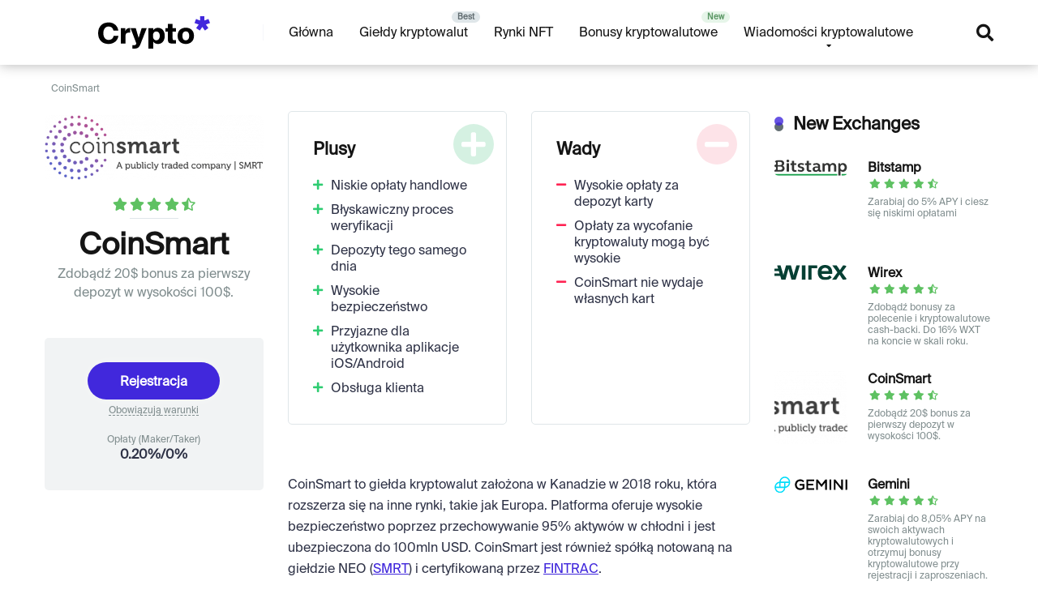

--- FILE ---
content_type: text/html; charset=UTF-8
request_url: https://kryptowaluta.co/gielda/coinsmart/
body_size: 12038
content:
<!DOCTYPE html>
<html lang="en-US">
<head>
    <meta charset="UTF-8" />
    <meta http-equiv="X-UA-Compatible" content="IE=edge" />
    <meta name="viewport" id="viewport" content="width=device-width, initial-scale=1.0, maximum-scale=5.0, minimum-scale=1.0, user-scalable=yes" />
	<meta name='robots' content='index, follow, max-image-preview:large, max-snippet:-1, max-video-preview:-1' />

	<!-- This site is optimized with the Yoast SEO plugin v18.1 - https://yoast.com/wordpress/plugins/seo/ -->
	<title>CoinSmart recenzja - CryptoRanking</title>
	<meta name="description" content="CoinSmart to certyfikowana giełda kryptowalut z wyjątkowo niskimi opłatami za transakcje i wysokimi bonusami za rejestrację." />
	<link rel="canonical" href="https://kryptowaluta.co/gielda/coinsmart/" />
	<meta property="og:locale" content="en_US" />
	<meta property="og:type" content="article" />
	<meta property="og:title" content="CoinSmart recenzja - CryptoRanking" />
	<meta property="og:description" content="CoinSmart to certyfikowana giełda kryptowalut z wyjątkowo niskimi opłatami za transakcje i wysokimi bonusami za rejestrację." />
	<meta property="og:url" content="https://kryptowaluta.co/gielda/coinsmart/" />
	<meta property="og:site_name" content="CryptoRanking" />
	<meta property="article:modified_time" content="2022-08-10T17:50:30+00:00" />
	<meta property="og:image" content="https://kryptowaluta.co/wp-content/uploads/2022/05/coinsmart.png" />
	<meta property="og:image:width" content="1024" />
	<meta property="og:image:height" content="304" />
	<meta property="og:image:type" content="image/png" />
	<meta name="twitter:card" content="summary_large_image" />
	<meta name="twitter:label1" content="Est. reading time" />
	<meta name="twitter:data1" content="2 minutes" />
	<script type="application/ld+json" class="yoast-schema-graph">{"@context":"https://schema.org","@graph":[{"@type":"WebSite","@id":"https://kryptowaluta.co/#website","url":"https://kryptowaluta.co/","name":"CryptoRanking","description":"Wiadomości o kryptowalutach i recenzje giełd kryptowalutowych","potentialAction":[{"@type":"SearchAction","target":{"@type":"EntryPoint","urlTemplate":"https://kryptowaluta.co/?s={search_term_string}"},"query-input":"required name=search_term_string"}],"inLanguage":"en-US"},{"@type":"ImageObject","@id":"https://kryptowaluta.co/gielda/coinsmart/#primaryimage","inLanguage":"en-US","url":"https://kryptowaluta.co/wp-content/uploads/2022/05/coinsmart.png","contentUrl":"https://kryptowaluta.co/wp-content/uploads/2022/05/coinsmart.png","width":1024,"height":304,"caption":"CoinSmart"},{"@type":"WebPage","@id":"https://kryptowaluta.co/gielda/coinsmart/#webpage","url":"https://kryptowaluta.co/gielda/coinsmart/","name":"CoinSmart recenzja - CryptoRanking","isPartOf":{"@id":"https://kryptowaluta.co/#website"},"primaryImageOfPage":{"@id":"https://kryptowaluta.co/gielda/coinsmart/#primaryimage"},"datePublished":"2022-05-03T21:45:24+00:00","dateModified":"2022-08-10T17:50:30+00:00","description":"CoinSmart to certyfikowana giełda kryptowalut z wyjątkowo niskimi opłatami za transakcje i wysokimi bonusami za rejestrację.","breadcrumb":{"@id":"https://kryptowaluta.co/gielda/coinsmart/#breadcrumb"},"inLanguage":"en-US","potentialAction":[{"@type":"ReadAction","target":["https://kryptowaluta.co/gielda/coinsmart/"]}]},{"@type":"BreadcrumbList","@id":"https://kryptowaluta.co/gielda/coinsmart/#breadcrumb","itemListElement":[{"@type":"ListItem","position":1,"name":"CoinSmart"}]}]}</script>
	<!-- / Yoast SEO plugin. -->


<link rel='dns-prefetch' href='//fonts.googleapis.com' />
<link rel='dns-prefetch' href='//use.fontawesome.com' />
<link rel='dns-prefetch' href='//s.w.org' />
<link rel="alternate" type="application/rss+xml" title="CryptoRanking &raquo; Feed" href="https://kryptowaluta.co/feed/" />
<link rel="alternate" type="application/rss+xml" title="CryptoRanking &raquo; Comments Feed" href="https://kryptowaluta.co/comments/feed/" />
		<script type="text/javascript">
			window._wpemojiSettings = {"baseUrl":"https:\/\/s.w.org\/images\/core\/emoji\/13.1.0\/72x72\/","ext":".png","svgUrl":"https:\/\/s.w.org\/images\/core\/emoji\/13.1.0\/svg\/","svgExt":".svg","source":{"concatemoji":"https:\/\/kryptowaluta.co\/wp-includes\/js\/wp-emoji-release.min.js?ver=5.8.3"}};
			!function(e,a,t){var n,r,o,i=a.createElement("canvas"),p=i.getContext&&i.getContext("2d");function s(e,t){var a=String.fromCharCode;p.clearRect(0,0,i.width,i.height),p.fillText(a.apply(this,e),0,0);e=i.toDataURL();return p.clearRect(0,0,i.width,i.height),p.fillText(a.apply(this,t),0,0),e===i.toDataURL()}function c(e){var t=a.createElement("script");t.src=e,t.defer=t.type="text/javascript",a.getElementsByTagName("head")[0].appendChild(t)}for(o=Array("flag","emoji"),t.supports={everything:!0,everythingExceptFlag:!0},r=0;r<o.length;r++)t.supports[o[r]]=function(e){if(!p||!p.fillText)return!1;switch(p.textBaseline="top",p.font="600 32px Arial",e){case"flag":return s([127987,65039,8205,9895,65039],[127987,65039,8203,9895,65039])?!1:!s([55356,56826,55356,56819],[55356,56826,8203,55356,56819])&&!s([55356,57332,56128,56423,56128,56418,56128,56421,56128,56430,56128,56423,56128,56447],[55356,57332,8203,56128,56423,8203,56128,56418,8203,56128,56421,8203,56128,56430,8203,56128,56423,8203,56128,56447]);case"emoji":return!s([10084,65039,8205,55357,56613],[10084,65039,8203,55357,56613])}return!1}(o[r]),t.supports.everything=t.supports.everything&&t.supports[o[r]],"flag"!==o[r]&&(t.supports.everythingExceptFlag=t.supports.everythingExceptFlag&&t.supports[o[r]]);t.supports.everythingExceptFlag=t.supports.everythingExceptFlag&&!t.supports.flag,t.DOMReady=!1,t.readyCallback=function(){t.DOMReady=!0},t.supports.everything||(n=function(){t.readyCallback()},a.addEventListener?(a.addEventListener("DOMContentLoaded",n,!1),e.addEventListener("load",n,!1)):(e.attachEvent("onload",n),a.attachEvent("onreadystatechange",function(){"complete"===a.readyState&&t.readyCallback()})),(n=t.source||{}).concatemoji?c(n.concatemoji):n.wpemoji&&n.twemoji&&(c(n.twemoji),c(n.wpemoji)))}(window,document,window._wpemojiSettings);
		</script>
		<style type="text/css">
img.wp-smiley,
img.emoji {
	display: inline !important;
	border: none !important;
	box-shadow: none !important;
	height: 1em !important;
	width: 1em !important;
	margin: 0 .07em !important;
	vertical-align: -0.1em !important;
	background: none !important;
	padding: 0 !important;
}
</style>
	<link rel='stylesheet' id='wp-block-library-css'  href='https://kryptowaluta.co/wp-includes/css/dist/block-library/style.min.css?ver=5.8.3' type='text/css' media='all' />
<link rel='stylesheet' id='mercury-fonts-css'  href='//fonts.googleapis.com/css?family=Roboto%3A300%2C400%2C700%2C900&#038;ver=3.5.1' type='text/css' media='all' />
<link rel='stylesheet' id='font-awesome-free-css'  href='//use.fontawesome.com/releases/v5.12.0/css/all.css?ver=5.12.0' type='text/css' media='all' />
<link rel='stylesheet' id='owl-carousel-css'  href='https://kryptowaluta.co/wp-content/themes/mercury/css/owl.carousel.min.css?ver=2.3.4' type='text/css' media='all' />
<link rel='stylesheet' id='owl-carousel-animate-css'  href='https://kryptowaluta.co/wp-content/themes/mercury/css/animate.css?ver=2.3.4' type='text/css' media='all' />
<link rel='stylesheet' id='mercury-style-css'  href='https://kryptowaluta.co/wp-content/themes/mercury/style.css?ver=3.5.1' type='text/css' media='all' />
<style id='mercury-style-inline-css' type='text/css'>


/* Main Color */

.has-mercury-main-color,
.home-page .textwidget a:hover,
.space-header-2-top-soc a:hover,
.space-header-menu ul.main-menu li a:hover,
.space-header-menu ul.main-menu li:hover a,
.space-header-2-nav ul.main-menu li a:hover,
.space-header-2-nav ul.main-menu li:hover a,
.space-page-content a:hover,
.space-pros-cons ul li a:hover,
.space-pros-cons ol li a:hover,
.space-companies-2-archive-item-desc a:hover,
.space-casinos-3-archive-item-terms-ins a:hover,
.space-casinos-7-archive-item-terms a:hover,
.space-casinos-8-archive-item-terms a:hover,
.space-comments-form-box p.comment-notes span.required,
form.comment-form p.comment-notes span.required {
	color: #636e72;
}

input[type="submit"],
.has-mercury-main-background-color,
.space-block-title span:after,
.space-widget-title span:after,
.space-companies-archive-item-button a,
.space-companies-sidebar-item-button a,
.space-casinos-3-archive-item-count,
.space-games-archive-item-button a,
.space-games-sidebar-item-button a,
.space-aces-single-bonus-info-button-ins a,
.space-bonuses-archive-item-button a,
.home-page .widget_mc4wp_form_widget .space-widget-title::after,
.space-content-section .widget_mc4wp_form_widget .space-widget-title::after {
	background-color: #636e72;
}

.space-header-menu ul.main-menu li a:hover,
.space-header-menu ul.main-menu li:hover a,
.space-header-2-nav ul.main-menu li a:hover,
.space-header-2-nav ul.main-menu li:hover a {
	border-bottom: 2px solid #636e72;
}
.space-header-2-top-soc a:hover {
	border: 1px solid #636e72;
}

/* Second Color */

.has-mercury-second-color,
.space-page-content a,
.space-pros-cons ul li a,
.space-pros-cons ol li a,
.space-page-content ul li:before,
.home-page .textwidget ul li:before,
.space-widget ul li a:hover,
.home-page .textwidget a,
#recentcomments li a:hover,
#recentcomments li span.comment-author-link a:hover,
h3.comment-reply-title small a,
.space-companies-sidebar-2-item-desc a,
.space-companies-sidebar-item-title p a,
.space-companies-archive-item-short-desc a,
.space-companies-2-archive-item-desc a,
.space-casinos-3-archive-item-terms-ins a,
.space-casinos-7-archive-item-terms a,
.space-casinos-8-archive-item-terms a,
.space-casino-content-info a,
.space-casino-style-2-calltoaction-text-ins a,
.space-casino-details-item-title span,
.space-casino-style-2-ratings-all-item-value i,
.space-casino-style-2-calltoaction-text-ins a,
.space-casino-content-short-desc a,
.space-casino-header-short-desc a,
.space-casino-content-rating-stars i,
.space-casino-content-rating-overall .star-rating .star,
.space-companies-archive-item-rating .star-rating .star,
.space-casino-content-logo-stars i,
.space-casino-content-logo-stars .star-rating .star,
.space-companies-2-archive-item-rating .star-rating .star,
.space-casinos-3-archive-item-rating-box .star-rating .star,
.space-casinos-4-archive-item-title .star-rating .star,
.space-companies-sidebar-2-item-rating .star-rating .star,
.space-comments-list-item-date a.comment-reply-link,
.space-categories-list-box ul li a,
.space-news-10-item-category a,
.small .space-news-11-item-category a,
#scrolltop,
.widget_mc4wp_form_widget .mc4wp-response a,
.space-header-height.dark .space-header-menu ul.main-menu li a:hover,
.space-header-height.dark .space-header-menu ul.main-menu li:hover a,
.space-header-2-height.dark .space-header-2-nav ul.main-menu li a:hover,
.space-header-2-height.dark .space-header-2-nav ul.main-menu li:hover a,
.space-header-2-height.dark .space-header-2-top-soc a:hover,
.space-casino-header-logo-rating i {
	color: #4128dc;
}

.space-title-box-category a,
.has-mercury-second-background-color,
.space-casino-details-item-links a:hover,
.space-news-2-small-item-img-category a,
.space-news-2-item-big-box-category span,
.space-block-title span:before,
.space-widget-title span:before,
.space-news-4-item.small-news-block .space-news-4-item-img-category a,
.space-news-4-item.big-news-block .space-news-4-item-top-category span,
.space-news-6-item-top-category span,
.space-news-7-item-category span,
.space-news-3-item-img-category a,
.space-news-8-item-title-category span,
.space-news-9-item-info-category span,
.space-archive-loop-item-img-category a,
.space-casinos-3-archive-item:first-child .space-casinos-3-archive-item-count,
.space-single-bonus.space-dark-style .space-aces-single-bonus-info-button-ins a,
.space-bonuses-archive-item.space-dark-style .space-bonuses-archive-item-button a,
nav.pagination a,
nav.comments-pagination a,
nav.pagination-post a span.page-number,
.widget_tag_cloud a,
.space-footer-top-age span.age-limit,
.space-footer-top-soc a:hover,
.home-page .widget_mc4wp_form_widget .mc4wp-form-fields .space-subscribe-filds button,
.space-content-section .widget_mc4wp_form_widget .mc4wp-form-fields .space-subscribe-filds button {
	background-color: #4128dc;
}

.space-footer-top-soc a:hover,
.space-header-2-height.dark .space-header-2-top-soc a:hover,
.space-categories-list-box ul li a {
	border: 1px solid #4128dc;
}

.space-header-height.dark .space-header-menu ul.main-menu li a:hover,
.space-header-height.dark .space-header-menu ul.main-menu li:hover a,
.space-header-2-height.dark .space-header-2-nav ul.main-menu li a:hover,
.space-header-2-height.dark .space-header-2-nav ul.main-menu li:hover a {
	border-bottom: 2px solid #4128dc;
}

/* Stars Color */

.star,
.fa-star {
	color: #5ec162!important;
}

.space-rating-star-background {
	background-color: #5ec162;
}

/* Custom header layout colors */

/* --- Header #1 Style --- */

.space-header-height .space-header-wrap {
	background-color: #ffffff;
}
.space-header-height .space-header-top,
.space-header-height .space-header-logo-ins:after {
	background-color: #f5f6fa;
}
.space-header-height .space-header-top-soc a,
.space-header-height .space-header-top-menu ul li a {
	color: #7f8c8d;
}
.space-header-height .space-header-top-soc a:hover ,
.space-header-height .space-header-top-menu ul li a:hover {
	color: #ffffff;
}
.space-header-height .space-header-logo a {
	color: #2d3436;
}
.space-header-height .space-header-logo span {
	color: #7f8c8d;
}
.space-header-height .space-header-menu ul.main-menu li,
.space-header-height .space-header-menu ul.main-menu li a,
.space-header-height .space-header-search {
	color: #151515;
}
.space-header-height .space-mobile-menu-icon div {
	background-color: #151515;
}
.space-header-height .space-header-menu ul.main-menu li a:hover,
.space-header-height .space-header-menu ul.main-menu li:hover a {
	color: #d63031;
	border-bottom: 2px solid #d63031;
}

.space-header-height .space-header-menu ul.main-menu li ul.sub-menu {
	background-color: #ffffff;
}

.space-header-height .space-header-menu ul.main-menu li ul.sub-menu li.menu-item-has-children:after,
.space-header-height .space-header-menu ul.main-menu li ul.sub-menu li a {
	color: #34495e;
	border-bottom: 1px solid transparent;
}
.space-header-height .space-header-menu ul.main-menu li ul.sub-menu li a:hover {
	border-bottom: 1px solid transparent;
	color: #b2bec3;
	text-decoration: none;
}

/* --- Header #2 Style --- */

.space-header-2-height .space-header-2-wrap,
.space-header-2-height .space-header-2-wrap.fixed .space-header-2-nav {
	background-color: #ffffff;
}
.space-header-2-height .space-header-2-top-ins {
	border-bottom: 1px solid #f5f6fa;
}
.space-header-2-height .space-header-2-top-soc a,
.space-header-2-height .space-header-search {
	color: #7f8c8d;
}
.space-header-2-height .space-header-2-top-soc a {
	border: 1px solid #7f8c8d;
}
.space-header-2-height .space-mobile-menu-icon div {
	background-color: #7f8c8d;
}
.space-header-2-height .space-header-2-top-soc a:hover {
	color: #ffffff;
	border: 1px solid #ffffff;
}
.space-header-2-height .space-header-2-top-logo a {
	color: #2d3436;
}
.space-header-2-height .space-header-2-top-logo span {
	color: #7f8c8d;
}
.space-header-2-height .space-header-2-nav ul.main-menu li,
.space-header-2-height .space-header-2-nav ul.main-menu li a {
	color: #151515;
}
.space-header-2-height .space-header-2-nav ul.main-menu li a:hover,
.space-header-2-height .space-header-2-nav ul.main-menu li:hover a {
	color: #d63031;
	border-bottom: 2px solid #d63031;
}
.space-header-2-height .space-header-2-nav ul.main-menu li ul.sub-menu {
	background-color: #ffffff;
}
.space-header-2-height .space-header-2-nav ul.main-menu li ul.sub-menu li a,
.space-header-2-height .space-header-2-nav ul.main-menu li ul.sub-menu li.menu-item-has-children:after {
	color: #34495e;
	border-bottom: 1px solid transparent;
}
.space-header-2-height .space-header-2-nav ul.main-menu li ul.sub-menu li a:hover {
	border-bottom: 1px solid transparent;
	color: #b2bec3;
	text-decoration: none;
}

/* --- Mobile Menu Style --- */

.space-mobile-menu .space-mobile-menu-block {
	background-color: #ffffff;
}
.space-mobile-menu .space-mobile-menu-copy {
	border-top: 1px solid #f5f6fa;
}
.space-mobile-menu .space-mobile-menu-copy {
	color: #7f8c8d;
}
.space-mobile-menu .space-mobile-menu-copy a {
	color: #7f8c8d;
}
.space-mobile-menu .space-mobile-menu-copy a:hover {
	color: #ffffff;
}
.space-mobile-menu .space-mobile-menu-header a {
	color: #2d3436;
}
.space-mobile-menu .space-mobile-menu-header span {
	color: #7f8c8d;
}
.space-mobile-menu .space-mobile-menu-list ul li {
	color: #151515;
}
.space-mobile-menu .space-mobile-menu-list ul li a {
	color: #151515;
}
.space-mobile-menu .space-close-icon .to-right,
.space-mobile-menu .space-close-icon .to-left {
	background-color: #151515;
}

/* --- New - Label for the main menu items --- */

ul.main-menu > li.new > a:before,
.space-mobile-menu-list > ul > li.new:before {
	content: "New";
    color: #5b9765;
    background-color: #e6f5e9;
}

/* --- Best - Label for the main menu items --- */

ul.main-menu > li.best > a:before,
.space-mobile-menu-list > ul > li.best:before {
	content: "Best";
    color: #636e72;
    background-color: #dfe6e9;
}

/* --- Top - Label for the main menu items --- */

ul.main-menu > li.top > a:before,
.space-mobile-menu-list > ul > li.top:before {
	content: "Top";
    color: #d63031;
    background-color: #fec3c4;
}

/* --- Fair - Label for the main menu items --- */

ul.main-menu > li.fair > a:before,
.space-mobile-menu-list > ul > li.fair:before {
	content: "Fair";
    color: #636e72;
    background-color: #dfe6e9;
}

/* Play Now - The button color */

.space-casino-content-button a,
.space-game-content-button a,
.space-casinos-3-archive-item-button-ins a,
.space-casinos-4-archive-item-button-two-ins a,
.space-shortcode-wrap .space-casinos-3-archive-item-button-ins a,
.space-shortcode-wrap .space-casinos-4-archive-item-button-two-ins a {
    color: #ffffff !important;
    background-color: #4128dc !important;
}

.space-casino-content-button a:hover,
.space-game-content-button a:hover,
.space-casinos-3-archive-item-button-ins a:hover,
.space-casinos-4-archive-item-button-two-ins a:hover {
    box-shadow: 0px 0px 15px 0px rgba(65,40,220, 0.55) !important;
}

.space-casino-header-button a.space-style-2-button,
.space-casino-style-2-calltoaction-button-ins a.space-calltoaction-button,
.space-style-3-casino-header-button a.space-style-3-button,
.space-casinos-7-archive-item-button-two a,
.space-casinos-8-archive-item-button-two a {
    color: #ffffff !important;
    background-color: #4128dc !important;
    box-shadow: 0px 5px 15px 0px rgba(65,40,220, 0.55) !important;
}
.space-casino-header-button a.space-style-2-button:hover,
.space-casino-style-2-calltoaction-button-ins a.space-calltoaction-button:hover,
.space-style-3-casino-header-button a.space-style-3-button:hover,
.space-casinos-7-archive-item-button-two a:hover,
.space-casinos-8-archive-item-button-two a:hover {
    box-shadow: 0px 5px 15px 0px rgba(65,40,220, 0) !important;
}

.space-casinos-5-archive-item-button1 a,
.space-casinos-6-archive-item-button1 a,
.space-games-2-archive-item-button1 a,
.space-games-3-archive-item-button1 a {
    color: #ffffff !important;
    background-color: #4128dc !important;
    box-shadow: 0px 10px 15px 0px rgba(65,40,220, 0.5) !important;
}
.space-casinos-5-archive-item-button1 a:hover,
.space-casinos-6-archive-item-button1 a:hover,
.space-games-2-archive-item-button1 a:hover,
.space-games-3-archive-item-button1 a:hover {
    box-shadow: 0px 10px 15px 0px rgba(65,40,220, 0) !important;
}

/* Read Review - The button color */

.space-casinos-3-archive-item-button-ins a:last-child,
.space-casinos-4-archive-item-button-one-ins a,
.space-shortcode-wrap .space-casinos-4-archive-item-button-one-ins a {
    color: #000000 !important;
    background-color: #ffffff !important;
}

.space-casinos-3-archive-item-button-ins a:last-child:hover,
.space-casinos-4-archive-item-button-one-ins a:hover {
    box-shadow: 0px 0px 15px 0px rgba(255,255,255, 0.55) !important;
}
</style>
<link rel='stylesheet' id='mercury-media-css'  href='https://kryptowaluta.co/wp-content/themes/mercury/css/media.css?ver=3.5.1' type='text/css' media='all' />
<script type='text/javascript' src='https://kryptowaluta.co/wp-includes/js/jquery/jquery.min.js?ver=3.6.0' id='jquery-core-js'></script>
<script type='text/javascript' src='https://kryptowaluta.co/wp-includes/js/jquery/jquery-migrate.min.js?ver=3.3.2' id='jquery-migrate-js'></script>
<link rel="https://api.w.org/" href="https://kryptowaluta.co/wp-json/" /><link rel="alternate" type="application/json" href="https://kryptowaluta.co/wp-json/wp/v2/casino/756" /><link rel="EditURI" type="application/rsd+xml" title="RSD" href="https://kryptowaluta.co/xmlrpc.php?rsd" />
<link rel="wlwmanifest" type="application/wlwmanifest+xml" href="https://kryptowaluta.co/wp-includes/wlwmanifest.xml" /> 
<meta name="generator" content="WordPress 5.8.3" />
<link rel='shortlink' href='https://kryptowaluta.co/?p=756' />
<link rel="alternate" type="application/json+oembed" href="https://kryptowaluta.co/wp-json/oembed/1.0/embed?url=https%3A%2F%2Fkryptowaluta.co%2Fgielda%2Fcoinsmart%2F" />
<link rel="alternate" type="text/xml+oembed" href="https://kryptowaluta.co/wp-json/oembed/1.0/embed?url=https%3A%2F%2Fkryptowaluta.co%2Fgielda%2Fcoinsmart%2F&#038;format=xml" />
<meta name="theme-color" content="#f5f6fa" />
<meta name="msapplication-navbutton-color" content="#f5f6fa" /> 
<meta name="apple-mobile-web-app-status-bar-style" content="#f5f6fa" />
<link rel="icon" href="https://kryptowaluta.co/wp-content/uploads/2022/02/cropped-icon-32x32.png" sizes="32x32" />
<link rel="icon" href="https://kryptowaluta.co/wp-content/uploads/2022/02/cropped-icon-192x192.png" sizes="192x192" />
<link rel="apple-touch-icon" href="https://kryptowaluta.co/wp-content/uploads/2022/02/cropped-icon-180x180.png" />
<meta name="msapplication-TileImage" content="https://kryptowaluta.co/wp-content/uploads/2022/02/cropped-icon-270x270.png" />
    <!-- Global site tag (gtag.js) - Google Analytics -->
            <script async src="https://www.googletagmanager.com/gtag/js?id=G-JD7F2R4BBH"></script>
            <script>
                    window.dataLayer = window.dataLayer || [];
              function gtag(){dataLayer.push(arguments);}
              gtag('js', new Date());
            
              gtag('config', 'G-JD7F2R4BBH');
            </script>    <link rel="alternate" href="https://crypto-ranking.net/" hreflang="x-default" />
    <link rel="alternate" href="https://kriptobirzas.lv/" hreflang="lv-lv" />
    <link rel="alternate" href="https://kryptowaluta.co/" hreflang="pl-pl" />
</head>
<body ontouchstart class="casino-template-default single single-casino postid-756 wp-custom-logo">
<div class="space-box relative">

<!-- Header Start -->

<div class="space-header-height relative ">
	<div class="space-header-wrap space-header-float relative">
				<div class="space-header relative">
			<div class="space-header-ins space-wrapper relative">
				<div class="space-header-logo box-25 left relative">
					<div class="space-header-logo-ins relative">
						<a href="https://kryptowaluta.co/" title="CryptoRanking"><img src="https://kryptowaluta.co/wp-content/uploads/2022/02/logo.svg" alt="CryptoRanking"></a>					</div>
				</div>
				<div class="space-header-menu box-75 left relative">
					<ul id="menu-main-menu" class="main-menu"><li id="menu-item-13" class="menu-item menu-item-type-custom menu-item-object-custom menu-item-13"><a href="/">Główna</a></li>
<li id="menu-item-56" class="best menu-item menu-item-type-post_type menu-item-object-page menu-item-56"><a href="https://kryptowaluta.co/gieldy-kryptowalut/">Giełdy kryptowalut</a></li>
<li id="menu-item-69" class="menu-item menu-item-type-post_type menu-item-object-page menu-item-69"><a href="https://kryptowaluta.co/rynki-nft/">Rynki NFT</a></li>
<li id="menu-item-77" class="new menu-item menu-item-type-post_type menu-item-object-page menu-item-77"><a href="https://kryptowaluta.co/bonusy/">Bonusy kryptowalutowe</a></li>
<li id="menu-item-82" class="menu-item menu-item-type-post_type menu-item-object-page menu-item-has-children menu-item-82"><a href="https://kryptowaluta.co/wiadomosci-kryptowalutowe/">Wiadomości kryptowalutowe</a>
<ul class="sub-menu">
	<li id="menu-item-83" class="menu-item menu-item-type-taxonomy menu-item-object-category menu-item-83"><a href="https://kryptowaluta.co/category/crypto-news/">Wiadomości kryptowalutowe</a></li>
	<li id="menu-item-84" class="menu-item menu-item-type-taxonomy menu-item-object-category menu-item-84"><a href="https://kryptowaluta.co/category/metaverse/">Metaverse</a></li>
	<li id="menu-item-85" class="menu-item menu-item-type-taxonomy menu-item-object-category menu-item-85"><a href="https://kryptowaluta.co/category/defi-news/">Wiadomości DeFi</a></li>
</ul>
</li>
</ul>					<div class="space-header-search absolute">
						<i class="fas fa-search desktop-search-button"></i>
					</div>
					<div class="space-mobile-menu-icon absolute">
						<div></div>
						<div></div>
						<div></div>
					</div>
				</div>
			</div>
		</div>
	</div>
</div>
<div class="space-header-search-block fixed">
	<div class="space-header-search-block-ins absolute">
				<form role="search" method="get" class="space-default-search-form" action="https://kryptowaluta.co/">
			<input type="search" value="" name="s" placeholder="Enter keyword...">
		</form>	</div>
	<div class="space-close-icon desktop-search-close-button absolute">
		<div class="to-right absolute"></div>
		<div class="to-left absolute"></div>
	</div>
</div>

<!-- Header End -->
<div id="post-756" class="post-756 casino type-casino status-publish has-post-thumbnail hentry deposit-method-bank-account deposit-method-bank-wire-transfer deposit-method-credit-card deposit-method-debit-card deposit-method-neteller deposit-method-online-banking deposit-method-skrill deposit-method-visa withdrawal-method-bank-account withdrawal-method-wirecard withdrawal-limit-5000000e language-english language-french currency-ada currency-avax currency-bch currency-btc currency-doge currency-dot currency-eos currency-eth currency-link currency-ltc currency-matic currency-shib currency-sol currency-uni currency-usdc currency-xlm device-android device-ios device-web">

	
<script type="application/ld+json">
	{
		"@context": "http://schema.org/",
		"@type": "Review",
		"itemReviewed": {
		    "@type": "Organization",
		    "name": "CoinSmart",
		    "image": "https://kryptowaluta.co/wp-content/uploads/2022/05/coinsmart-135x135.png"
		},
		"author": {
		    "@type": "Person",
		    "name": "svr",
		    "url": "https://kryptowaluta.co/"
		},
		"reviewRating": {
		    "@type": "Rating",
		    "ratingValue": "4.5",
		    "bestRating": "5",
		    "worstRating": "1"
		},
		"datePublished": "May 3, 2022",
		"reviewBody": "CoinSmart to giełda kryptowalut założona w Kanadzie w 2018 roku, która rozszerza się na inne rynki, takie jak Europa. Platforma oferuje wysokie bezpieczeństwo poprzez przechowywanie 95% aktywów w chłodni i jest ubezpieczona do 100mln USD. CoinSmart jest również spółką notowaną na giełdzie NEO (SMRT) i certyfikowaną przez FINTRAC. Obecnie na CoinSmart jest ponad 200K użytkowników, [&hellip;]"
	}
</script>

	<div class="space-single-casino relative">

		<!-- Breadcrumbs Start -->

			<div class="space-single-aces-breadcrumbs relative">
		<div class="space-breadcrumbs relative"><span><span class="breadcrumb_last" aria-current="page">CoinSmart</span></span></div>	</div>

		<!-- Breadcrumbs End -->

		<!-- Single Casino Page Section Start -->

		<div class="space-page-section box-100 relative">
			<div class="space-page-section-ins space-page-wrapper relative">
				<div class="space-content-section box-75 left relative">
					<div class="space-aces-content-section box-100 relative">
						<div class="space-aces-content-meta box-33 left relative space-sidebar-section-left">
							<div class="space-aces-content-meta-ins text-center relative">

								<!-- Casino Logo Start -->

								<div class="space-casino-content-logo relative">
																		<img src="https://kryptowaluta.co/wp-content/uploads/2022/05/coinsmart-455x135.png" alt="CoinSmart">
																	</div>

								<!-- Casino Logo End -->

								<!-- Overall Rating Under the Logo Start -->

								<div class="space-casino-content-logo-stars relative">
									<div class="star-rating"><span class="screen-reader-text">4.5 rating</span><div class="star star-full" aria-hidden="true"></div><div class="star star-full" aria-hidden="true"></div><div class="star star-full" aria-hidden="true"></div><div class="star star-full" aria-hidden="true"></div><div class="star star-half" aria-hidden="true"></div></div>								</div>

								<!-- Overall Rating Under the Logo End -->

								<!-- Title Start -->

								<h1>CoinSmart</h1>

								<!-- Title End -->

								
								<!-- Short Description of the Casino Start -->

								<div class="space-casino-content-short-desc relative">
									Zdobądź 20$ bonus za pierwszy depozyt w wysokości 100$.								</div>
								
								<!-- Short Description of the Casino End -->

								
								
								<!-- Button & Info Block Start -->

								<div class="space-casino-content-button-block relative">

								<!-- Button -->

																<div class="space-casino-content-button relative">
									<a href="https://imp.i246982.net/c/3286934/794942/11346?trafsrc=Impact&#038;partnerpropertyid=3215489" title="Rejestracja" rel="nofollow" target="_blank">Rejestracja </a>
								</div>
								

								
								<!-- The notice below of the button Start -->

								<div class="space-casino-header-button-notice relative" style="margin-top: 5px;">
									<span class="tc-apply">Obowiązują warunki</span>
<div class="tc-desc">
<strong>Tylko nowi klienci</strong>
</div>								</div>

								<!-- The notice below of the button End -->

								
								<!-- Info -->

																<div class="space-casino-content-info relative">
									Opłaty (Maker/Taker)<br>					<span>0.20%/0%</span>								</div>
								
								</div>

								<!-- Button & Info Block End -->

							</div>
						</div>
						<div class="space-aces-content-box box-66 right relative">
							<div class="space-page-content-wrap relative">

																
								
								<!-- Author Info Start -->

								
								<!-- Author Info End -->

								<!-- Pros/Cons Start -->

								
								<div class="space-pros-cons box-100 relative">
																		<div class="space-pros box-50 relative">
										<div class="space-pros-ins relative">
											<div class="space-pros-title box-100 relative">
												Plusy											</div>
											<div class="space-pros-description box-100 relative">
												<ul>
<li>Niskie opłaty handlowe</li>
<li>Błyskawiczny proces weryfikacji</li>
<li>Depozyty tego samego dnia</li>
<li>Wysokie bezpieczeństwo</li>
<li>Przyjazne dla użytkownika aplikacje iOS/Android</li>
<li>Obsługa klienta</li>
</ul>											</div>
										</div>
									</div>
																											<div class="space-cons box-50 relative">
										<div class="space-cons-ins relative">
											<div class="space-cons-title box-100 relative">
												Wady											</div>
											<div class="space-cons-description box-100 relative">
												<ul>
<li>Wysokie opłaty za depozyt karty</li>
<li>Opłaty za wycofanie kryptowaluty mogą być wysokie</li>
<li>CoinSmart nie wydaje własnych kart</li>
</ul>											</div>
										</div>
									</div>
																	</div>

								
								<!-- Pros/Cons End -->

								<div class="space-page-content-box-wrap relative">
									<div class="space-page-content box-100 relative">
										
<p>CoinSmart to giełda kryptowalut założona w Kanadzie w 2018 roku, która rozszerza się na inne rynki, takie jak Europa. Platforma oferuje wysokie bezpieczeństwo poprzez przechowywanie 95% aktywów w chłodni i jest ubezpieczona do 100mln USD. CoinSmart jest również spółką notowaną na giełdzie NEO (<a href="https://www.neo.inc/en/live/security-activity/SMRT">SMRT</a>) i certyfikowaną przez <a href="https://www.fintrac-canafe.gc.ca/intro-eng">FINTRAC</a>.</p>



<p>Obecnie na CoinSmart jest ponad 200K użytkowników, a platforma oferuje 16 kryptowalut.</p>



<h3>Opłaty</h3>



<p>CoinSmart zapewnia swoim klientom prostą strukturę opłat. Opłaty handlowe są tutaj wyjątkowo niskie: 0,20% za pojedynczą transakcję i 0,30% za podwójną transakcję.<br>J<strong>aka jest różnica między handlem pojedynczym a podwójnym na CoinSmart?</strong> Pojedynczy handel ma miejsce, gdy jedną walutą w twojej parze handlowej jest <a href="https://kryptowaluta.co/waluta/btc/">Bitcoin (BTC)</a>, ale wszystkie inne pary handlowe są podwójnymi transakcjami. Na przykład, handel <a href="https://kryptowaluta.co/waluta/btc/">BTC</a> do <a href="https://kryptowaluta.co/waluta/eth/">ETH</a> jest pojedynczym handlem, podczas gdy <a href="https://kryptowaluta.co/waluta/eth/">ETH</a> do <a href="https://kryptowaluta.co/waluta/sol/">SOL</a> jest podwójnym handlem.<br>Opłaty za wpłaty i wypłaty na CoinSmart mogą stać się dość wysokie, zwłaszcza jeśli wybierzesz depozyt kartą kredytową / debetową (6%). Jeśli jednak wybierzesz <a href="https://kryptowaluta.co/metoda-wplaty/bank-wire-transfer/">Bank Wire</a>, Bank Draft lub płatność SEPA, Twój depozyt będzie bezpłatny.<br>Opłaty za wycofanie kryptowaluty są różne dla każdej monety i można je znaleźć <a href="https://www.coinsmart.com/fees/">tutaj</a>.</p>



<h3><strong>SmartGuarantee</strong></h3>



<p>Platforma SmartGuarantee gwarantuje, że wszystkie depozyty zostaną zaksięgowane na Twoim koncie tego samego dnia, kiedy środki dotrą na platformę. Jak również, wszystkie wypłaty gotówki są przetwarzane w ciągu 5 dni roboczych. CoinSmart zapewnia również swoim klientom przetwarzanie weryfikacji tego samego dnia.</p>



<h3><strong>SmartTrade</strong> </h3>



<p>Na CoinSmart nie musisz dbać o pary handlowe. Możesz po prostu handlować dowolną walutą na dowolną inną walutę bez wcześniejszej konwersji na <a href="https://kryptowaluta.co/waluta/btc/">BTC</a>. Pozwala to na szybkie reagowanie na rynek.</p>



<h3>SmartSecurity</h3>



<p>CoinSmart zwraca dużą uwagę na bezpieczeństwo swojej platformy. 2FA (two factor authentication) jest dostępne dla wszystkich użytkowników, jak również, 95% wszystkich aktywów jest przechowywanych w chłodniach.</p>



<h3>Advanced Trade</h3>



<p>Dla zaawansowanych klientów CoinSmart przygotował dashboard, gdzie można ustawić limity zleceń, stop loss, oraz wykresy w czasie rzeczywistym, gdzie można</p>
									</div>
								</div>

								
								<!-- Casino Details Start -->

								<div class="space-casino-details box-100 relative">
									<div class="space-casino-details-title box-100 relative">
										<h3>CoinSmart Details</h3>
									</div>

									
									
									<!-- Casino Deposit Methods Start -->

									<div class="space-casino-details-item box-100 relative">
										<div class="space-casino-details-item-title box-33 relative">
											<strong>
																									Metody wpłat:
																							</strong>
										</div>
										<div class="space-casino-details-item-links box-66 relative">
																								<a href="https://kryptowaluta.co/metoda-wplaty/bank-account/" title="Bank Account">Bank Account</a>
																																				<a href="https://kryptowaluta.co/metoda-wplaty/bank-wire-transfer/" title="Bank Wire Transfer">Bank Wire Transfer</a>
																																				<a href="https://kryptowaluta.co/metoda-wplaty/credit-card/" title="Credit Card">Credit Card</a>
																																				<a href="https://kryptowaluta.co/metoda-wplaty/debit-card/" title="Debit Card">Debit Card</a>
																																				<a href="https://kryptowaluta.co/metoda-wplaty/neteller/" title="Neteller">Neteller</a>
																																				<a href="https://kryptowaluta.co/metoda-wplaty/online-banking/" title="Online Banking">Online Banking</a>
																																				<a href="https://kryptowaluta.co/metoda-wplaty/skrill/" title="Skrill">Skrill</a>
																																				<a href="https://kryptowaluta.co/metoda-wplaty/visa/" title="Visa">Visa</a>
																																	</div>
									</div>

									<!-- Casino Deposit Methods End -->

									
									
									<!-- Casino Withdrawal Methods Start -->

									<div class="space-casino-details-item box-100 relative">
										<div class="space-casino-details-item-title box-33 relative">
											<strong>
																									Metody wypłat:
																							</strong>
										</div>
										<div class="space-casino-details-item-links box-66 relative">
																								<a href="https://kryptowaluta.co/metoda-wyplaty/bank-account/" title="Bank Account">Bank Account</a>
																																				<a href="https://kryptowaluta.co/metoda-wyplaty/wirecard/" title="WireCard">WireCard</a>
																																	</div>
									</div>

									<!-- Casino Withdrawal Methods End -->

									
									
									<!-- Casino Withdrawal Limits Start -->

									<div class="space-casino-details-item box-100 relative">
										<div class="space-casino-details-item-title box-33 relative">
											<strong>
																									Limity wypłat:
																							</strong>
										</div>
										<div class="space-casino-details-item-links box-66 relative">
																								<a href="https://kryptowaluta.co/limit-wyplat/5000000e/" title="5,000,000€">5,000,000€</a>
																																	</div>
									</div>

									<!-- Casino Withdrawal Limits End -->

									
									
									
									
									<!-- Casino Languages Start -->

									<div class="space-casino-details-item box-100 relative">
										<div class="space-casino-details-item-title box-33 relative">
											<strong>
																									Języki:
																							</strong>
										</div>
										<div class="space-casino-details-item-links box-66 relative">
																								<a href="https://kryptowaluta.co/język/english/" title="English">English</a>
																																				<a href="https://kryptowaluta.co/język/french/" title="French">French</a>
																																	</div>
									</div>

									<!-- Casino Languages End -->

									
									
									<!-- Casino Currencies Start -->

									<div class="space-casino-details-item box-100 relative">
										<div class="space-casino-details-item-title box-33 relative">
											<strong>
																									Waluty:
																							</strong>
										</div>
										<div class="space-casino-details-item-links box-66 relative">
																								<a href="https://kryptowaluta.co/waluta/ada/" title="ADA">ADA</a>
																																				<a href="https://kryptowaluta.co/waluta/avax/" title="AVAX">AVAX</a>
																																				<a href="https://kryptowaluta.co/waluta/bch/" title="BCH">BCH</a>
																																				<a href="https://kryptowaluta.co/waluta/btc/" title="BTC">BTC</a>
																																				<a href="https://kryptowaluta.co/waluta/doge/" title="DOGE">DOGE</a>
																																				<a href="https://kryptowaluta.co/waluta/dot/" title="DOT">DOT</a>
																																				<a href="https://kryptowaluta.co/waluta/eos/" title="EOS">EOS</a>
																																				<a href="https://kryptowaluta.co/waluta/eth/" title="ETH">ETH</a>
																																				<a href="https://kryptowaluta.co/waluta/link/" title="LINK">LINK</a>
																																				<a href="https://kryptowaluta.co/waluta/ltc/" title="LTC">LTC</a>
																																				<a href="https://kryptowaluta.co/waluta/matic/" title="MATIC">MATIC</a>
																																				<a href="https://kryptowaluta.co/waluta/shib/" title="SHIB">SHIB</a>
																																				<a href="https://kryptowaluta.co/waluta/sol/" title="SOL">SOL</a>
																																				<a href="https://kryptowaluta.co/waluta/uni/" title="UNI">UNI</a>
																																				<a href="https://kryptowaluta.co/waluta/usdc/" title="USDC">USDC</a>
																																				<a href="https://kryptowaluta.co/waluta/xlm/" title="XLM">XLM</a>
																																	</div>
									</div>

									<!-- Casino Currencies End -->

									
									
									<!-- Casino Devices Start -->

									<div class="space-casino-details-item box-100 relative">
										<div class="space-casino-details-item-title box-33 relative">
											<strong>
																									Urządzenia:
																							</strong>
										</div>
										<div class="space-casino-details-item-links box-66 relative">
																								<a href="https://kryptowaluta.co/urządzenie/android/" title="Android">Android</a>
																																				<a href="https://kryptowaluta.co/urządzenie/ios/" title="iOS">iOS</a>
																																				<a href="https://kryptowaluta.co/urządzenie/web/" title="Web">Web</a>
																																	</div>
									</div>

									<!-- Casino Devices End -->

									
								</div>

								<!-- Casino Details End -->

								
								<!-- Ratings Block Start -->

								<div class="space-casino-content-rating-wrap relative">
									<div class="space-casino-content-rating-logo relative">
										<div class="space-casino-content-rating-logo-ins absolute">
																						<img src="https://kryptowaluta.co/wp-content/uploads/2022/05/coinsmart-100x100.png" alt="CoinSmart">
																					</div>
									</div>
									<div class="space-casino-content-rating relative">
										<div class="space-casino-content-rating-ins text-center relative">
											<div class="space-casino-content-rating-overall relative">
												<label>
													Ocena ogólna												</label>
												<div class="star-rating"><span class="screen-reader-text">4.5 rating</span><div class="star star-full" aria-hidden="true"></div><div class="star star-full" aria-hidden="true"></div><div class="star star-full" aria-hidden="true"></div><div class="star star-full" aria-hidden="true"></div><div class="star star-half" aria-hidden="true"></div></div>											</div>
											<div class="space-casino-content-rating-items box-100 relative">

																								<div class="space-casino-content-rating-item box-50 relative">
													<label>
														Zaufanie													</label>
													<div class="space-casino-content-rating-stars relative">
														<i class="fas fa-star"></i><i class="fas fa-star"></i><i class="fas fa-star"></i><i class="fas fa-star"></i><i class="fas fa-star"></i>													</div>
												</div>
												
																								<div class="space-casino-content-rating-item box-50 relative">
													<label>
														Zakres kryptowalut													</label>
													<div class="space-casino-content-rating-stars relative">
														<i class="fas fa-star"></i><i class="fas fa-star"></i><i class="fas fa-star"></i><i class="fas fa-star"></i><i class="far fa-star"></i>													</div>
												</div>
												
																								<div class="space-casino-content-rating-item box-50 relative">
													<label>
														Opłaty													</label>
													<div class="space-casino-content-rating-stars relative">
														<i class="fas fa-star"></i><i class="fas fa-star"></i><i class="fas fa-star"></i><i class="fas fa-star"></i><i class="far fa-star"></i>													</div>
												</div>
												
																								<div class="space-casino-content-rating-item box-50 relative">
													<label>
														Obsługa klienta													</label>
													<div class="space-casino-content-rating-stars relative">
														<i class="fas fa-star"></i><i class="fas fa-star"></i><i class="fas fa-star"></i><i class="fas fa-star"></i><i class="fas fa-star"></i>													</div>
												</div>
												
											</div>
										</div>
									</div>
								</div>

								<!-- Ratings Block End -->

																
							</div>
						</div>
					</div>

					<!-- Related Games Start -->

					
					<!-- Related Games End -->

					<!-- Related Bonuses Start -->

					
					<div class="space-related-items box-100 read-more-block relative">
						<div class="space-related-items-ins space-page-wrapper relative">
							<div class="space-block-title relative">
								<span>CoinSmart Bonuses</span>
							</div>
							<div class="space-bonuses-archive-items box-100 relative">

														
						<div class="space-bonuses-archive-item box-33 left relative">
							<div class="space-bonuses-archive-item-ins relative">
								<div class="space-bonuses-archive-item-wrap text-center relative">
									
																		<div class="space-bonuses-archive-item-cat relative">

																			        <a href="https://kryptowaluta.co/bonus-category/welcome-bonus/" title="Welcome Bonus">Welcome Bonus</a>
										
									</div>
									
									<div class="space-bonuses-archive-item-title relative">
										<a href="https://kryptowaluta.co/bonus/50-for-first-200-deposit-in-coinsmart/" title="50$ za pierwsze 200$ depozytu w CoinSmart">50$ za pierwsze 200$ depozytu w CoinSmart</a>
									</div>
									
									
																		<div class="space-bonuses-archive-item-short-desc relative">
										Get 50$ in Bitcoin for first 200$ deposit in CoinSmart									</div>
									
									<div class="space-bonuses-archive-item-button relative">
										<a href="https://imp.i246982.net/c/3286934/794942/11346?trafsrc=Impact" title="Uzyskać premię" target="_blank" rel="nofollow">Uzyskać premię</a>
									</div>

									
									<div class="space-bonuses-archive-item-button-notice relative">
										<span class="tc-apply">T&amp;Cs Apply</span>
<div class="tc-desc">
<strong>New customers only</strong>
</div>									</div>

									
								</div>
							</div>
						</div>						
						<div class="space-bonuses-archive-item box-33 left relative">
							<div class="space-bonuses-archive-item-ins relative">
								<div class="space-bonuses-archive-item-wrap text-center relative">
									
																		<div class="space-bonuses-archive-item-cat relative">

																			        <a href="https://kryptowaluta.co/bonus-category/welcome-bonus/" title="Welcome Bonus">Welcome Bonus</a>
										
									</div>
									
									<div class="space-bonuses-archive-item-title relative">
										<a href="https://kryptowaluta.co/bonus/20-usd-for-first-100-usd-deposit-in-coinsmart/" title="20$ za pierwsze 100$ depozytu w CoinSmart">20$ za pierwsze 100$ depozytu w CoinSmart</a>
									</div>
									
																		<div class="space-bonuses-archive-item-code relative">
										<div class="space-bonuses-archive-item-code-value relative">
											getcrypto										</div>
										<div class="space-bonuses-archive-item-code-title absolute">
											<span>Bonus Code</span>
										</div>
									</div>

																				
									
																		<div class="space-bonuses-archive-item-short-desc relative">
										Get 20$ in Bitcoin for first 100$ deposit in CoinSmart									</div>
									
									<div class="space-bonuses-archive-item-button relative">
										<a href="https://imp.i246982.net/c/3286934/794942/11346?trafsrc=Impact" title="Uzyskać premię" target="_blank" rel="nofollow">Uzyskać premię</a>
									</div>

									
									<div class="space-bonuses-archive-item-button-notice relative">
										<span class="tc-apply">T&amp;Cs Apply</span>
<div class="tc-desc">
<strong>New customers only</strong>
</div>									</div>

									
								</div>
							</div>
						</div>
							</div>
						</div>
					</div>

					
					<!-- Related Bonuses End -->

					
				</div>
				<div class="space-sidebar-section box-25 right relative">

						
	<div class="space-widget relative space-companies-sidebar-2-widget">

				<div class="space-block-title relative">
			<span>New Exchanges</span>
		</div>
		
		<div class="space-companies-sidebar-2-items-wrap relative">
			<div class="space-companies-sidebar-2-items box-100 relative">

				
				<div class="space-companies-sidebar-2-item box-100 relative">
					<div class="space-companies-sidebar-2-item-ins relative">
						<div class="space-companies-sidebar-2-item-img left relative">
														<a href="https://kryptowaluta.co/gielda/bitstamp/" title="Bitstamp">
								<img src="https://kryptowaluta.co/wp-content/uploads/2022/06/bitstamp.svg" alt="Bitstamp">
							</a>
													</div>

						<div class="space-companies-sidebar-2-item-title-box left relative">
							<div class="space-companies-sidebar-2-item-title-box-ins relative">
								<div class="space-companies-sidebar-2-item-title relative">
									<a href="https://kryptowaluta.co/gielda/bitstamp/" title="Bitstamp">Bitstamp</a>
								</div>
								<div class="space-companies-sidebar-2-item-rating relative">
									<div class="star-rating"><span class="screen-reader-text">4.8 rating</span><div class="star star-full" aria-hidden="true"></div><div class="star star-full" aria-hidden="true"></div><div class="star star-full" aria-hidden="true"></div><div class="star star-full" aria-hidden="true"></div><div class="star star-half" aria-hidden="true"></div></div>								</div>

																<div class="space-companies-sidebar-2-item-desc relative">
									Zarabiaj do 5% APY i ciesz się niskimi opłatami								</div>
								
							</div>
						</div>
					</div>
				</div>

				
				<div class="space-companies-sidebar-2-item box-100 relative">
					<div class="space-companies-sidebar-2-item-ins relative">
						<div class="space-companies-sidebar-2-item-img left relative">
														<a href="https://kryptowaluta.co/gielda/wirex/" title="Wirex">
								<img src="https://kryptowaluta.co/wp-content/uploads/2022/05/wirex.svg" alt="Wirex">
							</a>
													</div>

						<div class="space-companies-sidebar-2-item-title-box left relative">
							<div class="space-companies-sidebar-2-item-title-box-ins relative">
								<div class="space-companies-sidebar-2-item-title relative">
									<a href="https://kryptowaluta.co/gielda/wirex/" title="Wirex">Wirex</a>
								</div>
								<div class="space-companies-sidebar-2-item-rating relative">
									<div class="star-rating"><span class="screen-reader-text">4.8 rating</span><div class="star star-full" aria-hidden="true"></div><div class="star star-full" aria-hidden="true"></div><div class="star star-full" aria-hidden="true"></div><div class="star star-full" aria-hidden="true"></div><div class="star star-half" aria-hidden="true"></div></div>								</div>

																<div class="space-companies-sidebar-2-item-desc relative">
									Zdobądź bonusy za polecenie i kryptowalutowe cash-backi. Do 16% WXT na koncie w skali roku.								</div>
								
							</div>
						</div>
					</div>
				</div>

				
				<div class="space-companies-sidebar-2-item box-100 relative">
					<div class="space-companies-sidebar-2-item-ins relative">
						<div class="space-companies-sidebar-2-item-img left relative">
														<a href="https://kryptowaluta.co/gielda/coinsmart/" title="CoinSmart">
								<img src="https://kryptowaluta.co/wp-content/uploads/2022/05/coinsmart-100x100.png" alt="CoinSmart">
							</a>
													</div>

						<div class="space-companies-sidebar-2-item-title-box left relative">
							<div class="space-companies-sidebar-2-item-title-box-ins relative">
								<div class="space-companies-sidebar-2-item-title relative">
									<a href="https://kryptowaluta.co/gielda/coinsmart/" title="CoinSmart">CoinSmart</a>
								</div>
								<div class="space-companies-sidebar-2-item-rating relative">
									<div class="star-rating"><span class="screen-reader-text">4.5 rating</span><div class="star star-full" aria-hidden="true"></div><div class="star star-full" aria-hidden="true"></div><div class="star star-full" aria-hidden="true"></div><div class="star star-full" aria-hidden="true"></div><div class="star star-half" aria-hidden="true"></div></div>								</div>

																<div class="space-companies-sidebar-2-item-desc relative">
									Zdobądź 20$ bonus za pierwszy depozyt w wysokości 100$.								</div>
								
							</div>
						</div>
					</div>
				</div>

				
				<div class="space-companies-sidebar-2-item box-100 relative">
					<div class="space-companies-sidebar-2-item-ins relative">
						<div class="space-companies-sidebar-2-item-img left relative">
														<a href="https://kryptowaluta.co/gielda/gemini/" title="Gemini">
								<img src="https://kryptowaluta.co/wp-content/uploads/2022/04/Gemini.svg" alt="Gemini">
							</a>
													</div>

						<div class="space-companies-sidebar-2-item-title-box left relative">
							<div class="space-companies-sidebar-2-item-title-box-ins relative">
								<div class="space-companies-sidebar-2-item-title relative">
									<a href="https://kryptowaluta.co/gielda/gemini/" title="Gemini">Gemini</a>
								</div>
								<div class="space-companies-sidebar-2-item-rating relative">
									<div class="star-rating"><span class="screen-reader-text">4.8 rating</span><div class="star star-full" aria-hidden="true"></div><div class="star star-full" aria-hidden="true"></div><div class="star star-full" aria-hidden="true"></div><div class="star star-full" aria-hidden="true"></div><div class="star star-half" aria-hidden="true"></div></div>								</div>

																<div class="space-companies-sidebar-2-item-desc relative">
									Zarabiaj do 8,05% APY na swoich aktywach kryptowalutowych i otrzymuj bonusy kryptowalutowe przy rejestracji i zaproszeniach.								</div>
								
							</div>
						</div>
					</div>
				</div>

				
				<div class="space-companies-sidebar-2-item box-100 relative">
					<div class="space-companies-sidebar-2-item-ins relative">
						<div class="space-companies-sidebar-2-item-img left relative">
														<a href="https://kryptowaluta.co/gielda/kucoin/" title="KuCoin">
								<img src="https://kryptowaluta.co/wp-content/uploads/2020/04/kcs.svg" alt="KuCoin">
							</a>
													</div>

						<div class="space-companies-sidebar-2-item-title-box left relative">
							<div class="space-companies-sidebar-2-item-title-box-ins relative">
								<div class="space-companies-sidebar-2-item-title relative">
									<a href="https://kryptowaluta.co/gielda/kucoin/" title="KuCoin">KuCoin</a>
								</div>
								<div class="space-companies-sidebar-2-item-rating relative">
									<div class="star-rating"><span class="screen-reader-text">4.3 rating</span><div class="star star-full" aria-hidden="true"></div><div class="star star-full" aria-hidden="true"></div><div class="star star-full" aria-hidden="true"></div><div class="star star-full" aria-hidden="true"></div><div class="star star-half" aria-hidden="true"></div></div>								</div>

																<div class="space-companies-sidebar-2-item-desc relative">
									5 USDT za rejestrację na KuCoin								</div>
								
							</div>
						</div>
					</div>
				</div>

				
			</div>
		</div>
	</div>

		
	<div class="space-widget relative space-news-5">

				<div class="space-block-title relative">
			<span>Recent News</span>
		</div>
		
		<div class="space-news-5-items box-100 relative">

			
					<div class="space-news-5-item box-100 relative">
						<div class="space-news-5-item-ins relative">
							<div class="space-news-5-item-img left relative">
																<a href="https://kryptowaluta.co/czy-to-dobry-moment-na-zakup-kryptowalut-teraz-i-jakich/" title="Czy to dobry moment na zakup kryptowalut teraz i jakich?">
									<img src="https://kryptowaluta.co/wp-content/uploads/2022/06/market-bullish-100x100.webp" alt="Czy to dobry moment na zakup kryptowalut teraz i jakich?">
								</a>
															</div>
							<div class="space-news-5-item-title-box left relative">
								<div class="space-news-5-item-title-box-ins relative">
									<div class="space-news-5-item-title relative">
										<a href="https://kryptowaluta.co/czy-to-dobry-moment-na-zakup-kryptowalut-teraz-i-jakich/" title="Czy to dobry moment na zakup kryptowalut teraz i jakich?">Czy to dobry moment na zakup kryptowalut teraz i jakich?</a>
									</div>
									<div class="space-news-5-item-meta relative">
										<i class="far fa-clock"></i> 4 years ago									</div>
								</div>
							</div>
						</div>
					</div>

			
					<div class="space-news-5-item box-100 relative">
						<div class="space-news-5-item-ins relative">
							<div class="space-news-5-item-img left relative">
																<a href="https://kryptowaluta.co/inwestowanie-w-kryptowaluty-podczas-ogromnej-inflacji-w-2022/" title="Inwestowanie w kryptowaluty podczas ogromnej inflacji w 2022 r.">
									<img src="https://kryptowaluta.co/wp-content/uploads/2022/03/Stroke-100x100.png" alt="Inwestowanie w kryptowaluty podczas ogromnej inflacji w 2022 r.">
								</a>
															</div>
							<div class="space-news-5-item-title-box left relative">
								<div class="space-news-5-item-title-box-ins relative">
									<div class="space-news-5-item-title relative">
										<a href="https://kryptowaluta.co/inwestowanie-w-kryptowaluty-podczas-ogromnej-inflacji-w-2022/" title="Inwestowanie w kryptowaluty podczas ogromnej inflacji w 2022 r.">Inwestowanie w kryptowaluty podczas ogromnej inflacji w 2022 r.</a>
									</div>
									<div class="space-news-5-item-meta relative">
										<i class="far fa-clock"></i> 4 years ago									</div>
								</div>
							</div>
						</div>
					</div>

			
		</div>
	</div>

	
				</div>
			</div>
		</div>

		<!-- Single Casino Page Section End -->

	</div>
</div>

<!-- Footer Start -->

<div class="space-footer box-100 relative">
	<div class="space-footer-top box-100 relative">
		<div class="space-footer-ins relative">
			<div class="space-footer-top-desc box-25 relative">
				<span>Wiadomości o kryptowalutach i recenzje giełd kryptowalutowych</span>			</div>
			<div class="space-footer-top-age box-50 text-center relative">
				<div id="text-1" class="space-widget space-footer-area relative widget_text">			<div class="textwidget"></div>
		</div>			</div>
			<div class="space-footer-top-soc box-25 text-right relative">
				
<a href="https://facebook.com/crypto-ranking" title="Facebook" target="_blank"><i class="fab fa-facebook"></i></a>



<a href="https://twitter.com/CRnking" title="Twitter" target="_blank"><i class="fab fa-twitter"></i></a>




<a href="https://www.instagram.com/cryptorankingnet/" title="Instagram" target="_blank"><i class="fab fa-instagram"></i></a>




<a href="https://www.reddit.com/r/CryptoRanking/" title="Reddit" target="_blank"><i class="fab fa-reddit-alien"></i></a>


			</div>
		</div>
	</div>
	<div class="space-footer-copy box-100 relative">
		<div class="space-footer-ins relative">
			<div class="space-footer-copy-left box-50 left relative">
									&copy; Copyright 2026 CryptoRanking							</div>
			<div class="space-footer-copy-menu box-50 left relative">
				<ul id="menu-additional-menu" class="space-footer-menu"><li id="menu-item-95" class="menu-item menu-item-type-post_type menu-item-object-page menu-item-95"><a href="https://kryptowaluta.co/privacy-policy-2/">Privacy Policy</a></li>
<li id="menu-item-96" class="menu-item menu-item-type-post_type menu-item-object-page menu-item-96"><a href="https://kryptowaluta.co/terms-and-conditions/">Terms and Conditions</a></li>
</ul>			</div>
		</div>
	</div>
</div>

<!-- Footer End -->

</div>

<!-- Mobile Menu Start -->

<div class="space-mobile-menu fixed">
	<div class="space-mobile-menu-block absolute" >
		<div class="space-mobile-menu-block-ins relative">
			<div class="space-mobile-menu-header relative text-center">
				<a href="https://kryptowaluta.co/" title="CryptoRanking"><img src="https://kryptowaluta.co/wp-content/uploads/2022/02/logo.svg" alt="CryptoRanking"></a>		
			</div>
			<div class="space-mobile-menu-list relative">
				<ul id="menu-main-menu-1" class="mobile-menu"><li class="menu-item menu-item-type-custom menu-item-object-custom menu-item-13"><a href="/">Główna</a></li>
<li class="best menu-item menu-item-type-post_type menu-item-object-page menu-item-56"><a href="https://kryptowaluta.co/gieldy-kryptowalut/">Giełdy kryptowalut</a></li>
<li class="menu-item menu-item-type-post_type menu-item-object-page menu-item-69"><a href="https://kryptowaluta.co/rynki-nft/">Rynki NFT</a></li>
<li class="new menu-item menu-item-type-post_type menu-item-object-page menu-item-77"><a href="https://kryptowaluta.co/bonusy/">Bonusy kryptowalutowe</a></li>
<li class="menu-item menu-item-type-post_type menu-item-object-page menu-item-has-children menu-item-82"><a href="https://kryptowaluta.co/wiadomosci-kryptowalutowe/">Wiadomości kryptowalutowe</a>
<ul class="sub-menu">
	<li class="menu-item menu-item-type-taxonomy menu-item-object-category menu-item-83"><a href="https://kryptowaluta.co/category/crypto-news/">Wiadomości kryptowalutowe</a></li>
	<li class="menu-item menu-item-type-taxonomy menu-item-object-category menu-item-84"><a href="https://kryptowaluta.co/category/metaverse/">Metaverse</a></li>
	<li class="menu-item menu-item-type-taxonomy menu-item-object-category menu-item-85"><a href="https://kryptowaluta.co/category/defi-news/">Wiadomości DeFi</a></li>
</ul>
</li>
</ul>			</div>
			<div class="space-mobile-menu-copy relative text-center">
									&copy; Copyright 2026 CryptoRanking							</div>
			<div class="space-close-icon space-mobile-menu-close-button absolute">
				<div class="to-right absolute"></div>
				<div class="to-left absolute"></div>
			</div>
		</div>
	</div>
</div>
<!-- Mobile Menu End -->

<!-- Back to Top Start -->

<div class="space-to-top">
	<a href="#" id="scrolltop" title="Back to Top"><i class="far fa-arrow-alt-circle-up"></i></a>
</div>

<!-- Back to Top End -->

<script type='text/javascript' src='https://kryptowaluta.co/wp-content/themes/mercury/js/theia-sticky-sidebar.min.js?ver=1.7.0' id='theia-sticky-sidebar-js'></script>
<script type='text/javascript' src='https://kryptowaluta.co/wp-content/themes/mercury/js/enable-sticky-sidebar.js?ver=3.5.1' id='mercury-enable-sticky-sidebar-js-js'></script>
<script type='text/javascript' src='https://kryptowaluta.co/wp-content/themes/mercury/js/floating-header.js?ver=3.5.1' id='mercury-floating-header-js'></script>
<script type='text/javascript' src='https://kryptowaluta.co/wp-content/themes/mercury/js/owl.carousel.min.js?ver=2.3.4' id='owl-carousel-js'></script>
<script type='text/javascript' src='https://kryptowaluta.co/wp-content/themes/mercury/js/scripts.js?ver=3.5.1' id='mercury-global-js-js'></script>
<script type='text/javascript' src='https://kryptowaluta.co/wp-includes/js/wp-embed.min.js?ver=5.8.3' id='wp-embed-js'></script>

</body>
</html>

--- FILE ---
content_type: image/svg+xml
request_url: https://kryptowaluta.co/wp-content/uploads/2022/04/Gemini.svg
body_size: 4240
content:
<?xml version="1.0" encoding="UTF-8" standalone="no"?>
<!-- Created with Inkscape (http://www.inkscape.org/) -->

<svg
   xmlns:dc="http://purl.org/dc/elements/1.1/"
   xmlns:cc="http://creativecommons.org/ns#"
   xmlns:rdf="http://www.w3.org/1999/02/22-rdf-syntax-ns#"
   xmlns:svg="http://www.w3.org/2000/svg"
   xmlns="http://www.w3.org/2000/svg"
   xmlns:sodipodi="http://sodipodi.sourceforge.net/DTD/sodipodi-0.dtd"
   xmlns:inkscape="http://www.inkscape.org/namespaces/inkscape"
   width="797.20001"
   height="173.00002"
   viewBox="0 0 210.92582 45.772921"
   version="1.1"
   id="svg1760"
   inkscape:version="0.92.0 r15299"
   sodipodi:docname="gemini.svg">
  <defs
     id="defs1754" />
  <sodipodi:namedview
     id="base"
     pagecolor="#ffffff"
     bordercolor="#666666"
     borderopacity="1.0"
     inkscape:pageopacity="0.0"
     inkscape:pageshadow="2"
     inkscape:zoom="1.0098212"
     inkscape:cx="397.09998"
     inkscape:cy="85.000014"
     inkscape:document-units="mm"
     inkscape:current-layer="layer1"
     showgrid="false"
     fit-margin-top="0"
     fit-margin-left="0"
     fit-margin-right="0"
     fit-margin-bottom="0"
     units="px"
     inkscape:window-width="1280"
     inkscape:window-height="744"
     inkscape:window-x="-4"
     inkscape:window-y="-4"
     inkscape:window-maximized="1" />
  <metadata
     id="metadata1757">
    <rdf:RDF>
      <cc:Work
         rdf:about="">
        <dc:format>image/svg+xml</dc:format>
        <dc:type
           rdf:resource="http://purl.org/dc/dcmitype/StillImage" />
        <dc:title></dc:title>
      </cc:Work>
    </rdf:RDF>
  </metadata>
  <g
     inkscape:label="Layer 1"
     inkscape:groupmode="layer"
     id="layer1"
     transform="translate(309.17318,-194.34167)">
    <g
       id="g1811"
       transform="translate(0.39688112,-0.39687465)">
      <g
         style="fill:#000000"
         transform="matrix(0.26458333,0,0,0.26458333,-309.17318,195.13542)"
         id="g1774">
	<path
   id="path1762"
   d="m 273.8,93.2 h 32.6 v 21.6 c -7,4.2 -16.5,6.8 -25.7,6.8 -23.2,0 -38.8,-15 -38.8,-37.4 0,-22.6 15.4,-37.8 38.2,-37.8 12.3,0 22.2,3.7 31.2,11.5 l 1.3,1.2 9.4,-15 -1,-0.8 c -11.9,-10 -25.4,-14.9 -41.1,-14.9 -15.9,0 -30.3,5.2 -40.6,14.7 -11,10.1 -16.8,24.3 -16.8,41 0,32.6 23.6,55.4 57.4,55.4 15.5,0 34.5,-6 45.1,-14.2 l 0.6,-0.5 V 76.1 h -51.7 v 17.1 z"
   style="fill:#000000"
   inkscape:connector-curvature="0" />

	<polygon
   id="polygon1764"
   points="432.9,138 432.9,120.8 366.7,120.8 366.7,90.8 421.6,90.8 421.6,73.6 366.7,73.6 366.7,47.1 432.9,47.1 432.9,29.9 348.3,29.9 348.3,138 "
   style="fill:#000000" />

	<polygon
   id="polygon1766"
   points="555.1,29.9 513,80.5 471,29.9 454.1,29.9 454.1,138 473.2,138 473.2,61.1 510.7,106.3 515.2,106.3 552.7,61.1 552.7,138 571.8,138 571.8,29.9 "
   style="fill:#000000" />

	<rect
   id="rect1768"
   height="108.1"
   width="19.1"
   style="fill:#000000"
   y="29.9"
   x="599.90002" />

	<polygon
   id="polygon1770"
   points="663.9,30.4 663.4,29.9 647,29.9 647,138 666.1,138 666.1,61.2 730.3,137.5 730.8,138 747.1,138 747.1,29.9 728,29.9 728,107 "
   style="fill:#000000" />

	<rect
   id="rect1772"
   height="108.1"
   width="19.1"
   style="fill:#000000"
   y="29.9"
   x="775.09998" />

</g>
      <path
         id="path1776"
         d="m -279.77797,195.13542 c -7.91104,0 -14.63146,6.08542 -15.47813,13.91708 -7.83166,0.84667 -13.91708,7.56709 -13.91708,15.47813 0,8.59896 6.985,15.58396 15.58396,15.58396 7.91104,0 14.65791,-6.08542 15.47812,-13.91709 7.83167,-0.84666 13.91709,-7.56708 13.91709,-15.47812 0,-8.59896 -6.985,-15.58396 -15.58396,-15.58396 z m 11.93271,17.33021 c -0.7673,5.21229 -4.94771,9.39271 -10.16,10.16 v -10.16 z m -37.67667,10.31875 c 0.76729,-5.23875 4.94771,-9.41917 10.16,-10.18646 v 10.16 h -10.16 z m 23.86542,3.51896 c -0.87313,5.9002 -5.92667,10.29229 -11.93271,10.29229 -6.00604,0 -11.05959,-4.39209 -11.93271,-10.29229 z m 0.13229,-13.83771 v 10.29229 h -10.31875 v -10.29229 z m 13.67896,-3.51896 h -23.86542 c 0.87312,-5.90021 5.92667,-10.29229 11.93271,-10.29229 6.00604,0 11.05958,4.39208 11.93271,10.29229 z"
         style="fill:#00dcfa;stroke-width:0.26458332"
         inkscape:connector-curvature="0" />
    </g>
  </g>
</svg>


--- FILE ---
content_type: image/svg+xml
request_url: https://kryptowaluta.co/wp-content/uploads/2022/06/bitstamp.svg
body_size: 4092
content:
<svg class="header-logo" xmlns="http://www.w3.org/2000/svg" viewBox="0 0 89 20"><path d="M0 19.97h76.61v-2.01H0v2.01zm81.92 0h6.58v-2.01h-6.58v2.01z" fill="#159e49"></path><path d="M14.93 14.93h2.74V4.6h-2.74zm-.27-13.31a1.61 1.61 0 0 1 .47-1.18A1.66 1.66 0 0 1 16.31 0a1.59 1.59 0 0 1 1.18.44A1.59 1.59 0 0 1 18 1.62a1.55 1.55 0 0 1-.47 1.18 1.6 1.6 0 0 1-1.18.44 1.66 1.66 0 0 1-1.18-.44 1.54 1.54 0 0 1-.51-1.18zM24 4.57h2.8v2.07H24v5a1.39 1.39 0 0 0 .39 1.06 1.35 1.35 0 0 0 1 .42 5.46 5.46 0 0 0 1.3-.18l.35 2a9.5 9.5 0 0 1-2.3.32 4.14 4.14 0 0 1-1.38-.26 3.25 3.25 0 0 1-1.09-.67 3.51 3.51 0 0 1-.71-1.07 3.45 3.45 0 0 1-.23-1.35V6.7h-1.89V4.63h1.89v-3H24v3zm4.41 2.86a2.71 2.71 0 0 1 .29-1.26 3.72 3.72 0 0 1 .8-1 4.29 4.29 0 0 1 1.24-.65 5.7 5.7 0 0 1 1.59-.23 10.56 10.56 0 0 1 1.83.17 12.36 12.36 0 0 1 1.92.54l-.59 1.94A10.93 10.93 0 0 0 34 6.46a6.06 6.06 0 0 0-1.41-.18 1.91 1.91 0 0 0-1.15.3.91.91 0 0 0-.44.82.76.76 0 0 0 .42.71 4.55 4.55 0 0 0 1 .42c.41.11.82.23 1.3.32a4.49 4.49 0 0 1 1.28.53 3.14 3.14 0 0 1 1 .94 3 3 0 0 1 .41 1.6 2.91 2.91 0 0 1-.29 1.3 3.69 3.69 0 0 1-.83 1 4 4 0 0 1-1.3.68 6.15 6.15 0 0 1-1.65.23 11 11 0 0 1-4-.82l.56-1.92a8.65 8.65 0 0 0 3.27.74 2.07 2.07 0 0 0 1.21-.33 1 1 0 0 0 .45-.88.84.84 0 0 0-.42-.74 3.2 3.2 0 0 0-1-.44c-.41-.12-.83-.24-1.3-.36a5.08 5.08 0 0 1-1.3-.53 3 3 0 0 1-1-.91 2.64 2.64 0 0 1-.38-1.54M42 4.57h2.8v2.07H42v5a1.37 1.37 0 0 0 1.41 1.48 5.33 5.33 0 0 0 1.3-.18l.35 2a9.43 9.43 0 0 1-2.3.32 4 4 0 0 1-1.43-.26 3.06 3.06 0 0 1-1.09-.67 2.91 2.91 0 0 1-.71-1.07 3.28 3.28 0 0 1-.24-1.35V6.7H37.4V4.63h1.89v-3h2.63v3zm7.09 7.2a1.37 1.37 0 0 0 .5 1.06 1.85 1.85 0 0 0 1.27.44 2.34 2.34 0 0 0 1.71-.67 2.39 2.39 0 0 0 .65-1.74v-.62a6 6 0 0 0-1.69-.24 3 3 0 0 0-1.8.47 1.52 1.52 0 0 0-.64 1.27m-2.57.15a2.94 2.94 0 0 1 1.24-2.54 5.87 5.87 0 0 1 3.48-.88c.32 0 .65 0 1 .05s.68.09 1 .15v-.53a1.62 1.62 0 0 0-.57-1.3 2.29 2.29 0 0 0-1.53-.5 8.83 8.83 0 0 0-3.36.74l-.68-1.89a11.55 11.55 0 0 1 4.34-.85 4.64 4.64 0 0 1 1.74.29 3.59 3.59 0 0 1 1.35.8 3.26 3.26 0 0 1 .89 1.21 4 4 0 0 1 .32 1.56v4.22a.72.72 0 0 0 .18.53.62.62 0 0 0 .53.21 1.23 1.23 0 0 0 .33 0 1.78 1.78 0 0 0 .2 0l.18 2c-.24 0-.44.09-.68.12a5.86 5.86 0 0 1-.74 0 2.3 2.3 0 0 1-1.35-.38 2.07 2.07 0 0 1-.83-1A4.81 4.81 0 0 1 48.7 15a3.4 3.4 0 0 1-1.15-.68 3.29 3.29 0 0 1-1-2.36m12.12-7.42h2.13L61.12 6a4.2 4.2 0 0 1 1.48-1.28 4.06 4.06 0 0 1 1.88-.44 4 4 0 0 1 2 .5 3.3 3.3 0 0 1 1.3 1.39 4.91 4.91 0 0 1 1.65-1.42 4.28 4.28 0 0 1 2.06-.47 4.44 4.44 0 0 1 1.51.26 3.24 3.24 0 0 1 1.21.8A3 3 0 0 1 75 6.55a4.21 4.21 0 0 1 .3 1.53v6.85h-2.65v-6.4a1.91 1.91 0 0 0-.56-1.45 2.05 2.05 0 0 0-1.44-.56 2.2 2.2 0 0 0-1.65.71 2.53 2.53 0 0 0-.65 1.83v5.87h-2.72v-6.4a2 2 0 0 0-.53-1.45 1.93 1.93 0 0 0-1.41-.56 2.22 2.22 0 0 0-1.69.71 2.49 2.49 0 0 0-.65 1.83v5.87h-2.71V4.54zm26.88 5.17a3.83 3.83 0 0 0-.21-1.33 2.67 2.67 0 0 0-.56-1 2.46 2.46 0 0 0-.78-.71 2.12 2.12 0 0 0-1.06-.24 2.25 2.25 0 0 0-1.74.74A2.62 2.62 0 0 0 80.47 9v1.38a2.8 2.8 0 0 0 .18 1 2.51 2.51 0 0 0 .5.82 2 2 0 0 0 .77.53 2.54 2.54 0 0 0 1 .18 2.5 2.5 0 0 0 1.08-.17 2.16 2.16 0 0 0 .83-.68 3.9 3.9 0 0 0 .56-1 3.7 3.7 0 0 0 .16-1.35zm-7.67-5.17H80l.32 1.33a3.87 3.87 0 0 1 3.25-1.59 4.46 4.46 0 0 1 1.89.41 4.6 4.6 0 0 1 1.47 1.12 5 5 0 0 1 1 1.71 6.58 6.58 0 0 1 .35 2.19 6.56 6.56 0 0 1-.35 2.18 5.31 5.31 0 0 1-1 1.71 4.6 4.6 0 0 1-1.47 1.12 4.36 4.36 0 0 1-1.89.41 4.12 4.12 0 0 1-1.71-.35 3.43 3.43 0 0 1-1.33-1.06V20h-2.65zM9 12.27a2.29 2.29 0 0 1-1.68.59H4V8.58h3.35A2.53 2.53 0 0 1 9 9.17a2.06 2.06 0 0 1 .62 1.54A1.85 1.85 0 0 1 9 12.27zM4 2.8h3a2.14 2.14 0 0 1 1.53.56 1.81 1.81 0 0 1 .67 1.45 1.8 1.8 0 0 1-.59 1.41 2.22 2.22 0 0 1-1.53.54H4zm7.7 6.05A3.64 3.64 0 0 0 10 7.52a3.19 3.19 0 0 0 1.39-1.18 3.3 3.3 0 0 0 .53-1.86A3.44 3.44 0 0 0 11.56 3a3.21 3.21 0 0 0-.91-1.18A4.16 4.16 0 0 0 9.26 1 5.77 5.77 0 0 0 7.49.77H0v1.88a2.08 2.08 0 0 1 2.06 2.1A2.07 2.07 0 0 1 0 6.84v1.71a2.08 2.08 0 0 1 2.06 2.1V11A2.08 2.08 0 0 1 0 13.07V15h7.82a5.09 5.09 0 0 0 1.83-.3 4 4 0 0 0 1.44-.8 3.52 3.52 0 0 0 .91-1.27 3.65 3.65 0 0 0 .35-1.6 3.63 3.63 0 0 0-.61-2.18z" fill="#333433"></path></svg>


--- FILE ---
content_type: image/svg+xml
request_url: https://kryptowaluta.co/wp-content/uploads/2022/05/wirex.svg
body_size: 2351
content:
<svg width="111" height="24" viewBox="0 0 111 24" fill="none" xmlns="http://www.w3.org/2000/svg">
    <path d="M33.4363 0.542969L30.1718 11.9259C29.7431 13.4153 29.4024 14.9259 29.1496 16.4579C29.1496 16.4685 29.1496 16.4791 29.1496 16.4791H29.0506C28.9627 15.6281 28.7319 14.777 28.589 14.0536L24.9948 0.542969H17.6414L14.0692 14.043C13.9263 14.7664 13.6955 15.6174 13.6075 16.4685H13.5086C13.5086 16.4579 13.5086 16.4472 13.5086 16.4472C13.2558 14.9153 12.9151 13.4047 12.4864 11.9153L9.23289 0.542969H4.0229L5.55073 5.89403H0V9.72382H6.63889L7.72705 13.5323H0V17.3728H8.81521L10.5629 23.5111H16.7841L20.9938 7.41531C21.1257 6.81956 21.2466 6.17063 21.2796 5.71318H21.3785C21.4115 6.15999 21.5324 6.81956 21.6643 7.41531L25.8741 23.5111H32.0953L38.6462 0.542969H33.4363Z" fill="#053F33"/>
    <path d="M47.1975 0.542969H41.6577V23.5111H47.1975V0.542969Z" fill="#053F33"/>
    <path d="M51.4185 0.542969V23.5111H56.5075V5.09616H64.949V0.542969H51.4185Z" fill="#053F33"/>
    <path d="M87.2181 7.09574C86.7785 5.70213 86.119 4.47872 85.2397 3.42553C84.3603 2.37234 83.2392 1.53191 81.8762 0.925532C80.5243 0.308511 78.8096 0 76.963 0C75.2374 0 73.5886 0.287234 72.2257 0.861702C70.8627 1.43617 69.7086 2.23404 68.7743 3.2766C67.84 4.31915 67.1146 5.56383 66.62 7.03191C66.1254 8.5 65.8726 10.1383 65.8726 11.9574C65.8726 13.7979 66.1254 15.4681 66.642 16.9468C67.1586 18.4255 67.895 19.6809 68.8403 20.7234C69.7965 21.766 70.9616 22.5638 72.3356 23.1383C73.7095 23.7128 75.3912 24 77.1389 24C79.3482 24 81.4036 23.6277 83.0853 22.8723C84.767 22.1277 86.086 21.0851 87.0533 19.766L83.9207 16.3723C83.1952 17.2766 82.3709 18.0106 81.4476 18.5957C80.5243 19.1809 79.2273 19.4681 77.7764 19.4681C75.8749 19.4681 74.2151 18.9681 73.2479 17.9681C72.3466 17.0319 71.8629 15.8085 71.797 14.2979H87.8446L87.8776 11.5638C87.8776 9.97872 87.6578 8.48936 87.2181 7.09574ZM82.3159 9.69149H71.797V9.57447C71.797 7.98936 72.2476 7.14894 73.1599 6.14894C74.0722 5.14894 75.5121 4.58511 77.0619 4.58511C78.6118 4.58511 80.0516 5.14894 80.9639 6.14894C81.8762 7.14894 82.3269 7.98936 82.3269 9.57447V9.69149H82.3159Z" fill="#053F33"/>
    <path d="M87.6909 23.5111L95.8027 11.8196L87.9107 0.542969H94.5496L99.4409 8.11744H99.6277L104.464 0.542969H110.652L102.628 11.9047L110.74 23.5004H104.101L99.0782 15.5536H98.8913L93.8792 23.5111H87.6909Z" fill="#053F33"/>
</svg>



--- FILE ---
content_type: image/svg+xml
request_url: https://kryptowaluta.co/wp-content/uploads/2020/04/kcs.svg
body_size: 740
content:
<svg xmlns="http://www.w3.org/2000/svg" viewBox="0 0 2286.76 2500.03" width="2286.76" height="2500.03"><title>kcs</title><path d="M1924.48 1522.23l-468.47 466.28-747.84-739.81 746.41-738.61 469.9 467.7c83.34 82.63 217.92 82.63 300.54-.72s82.26-217.92-.72-300.54L1606.62 61.74c-83.34-82.62-217.92-82.26-300.54.72-.34.34-15.07 12.57-21.65 19.12L425.02 931.75V423.61c0-117.25-95.25-212.5-212.51-212.5S.36 306.36 0 423.61v1651.4c0 117.26 95.25 212.51 212.51 212.51s212.51-95.29 212.51-212.51v-509.26l859.41 850.17c3.71 3.69 18.08 18.05 21.65 21.65 82.62 83 217.2 83.34 300.54.72l617.68-614.8c83-82.62 83.34-217.19.72-300.54-82.98-82.94-217.56-83.34-300.54-.72z" fill="#0097e8"/><circle cx="1457.97" cy="1250.2" r="214.31" fill="#0097e8"/></svg>